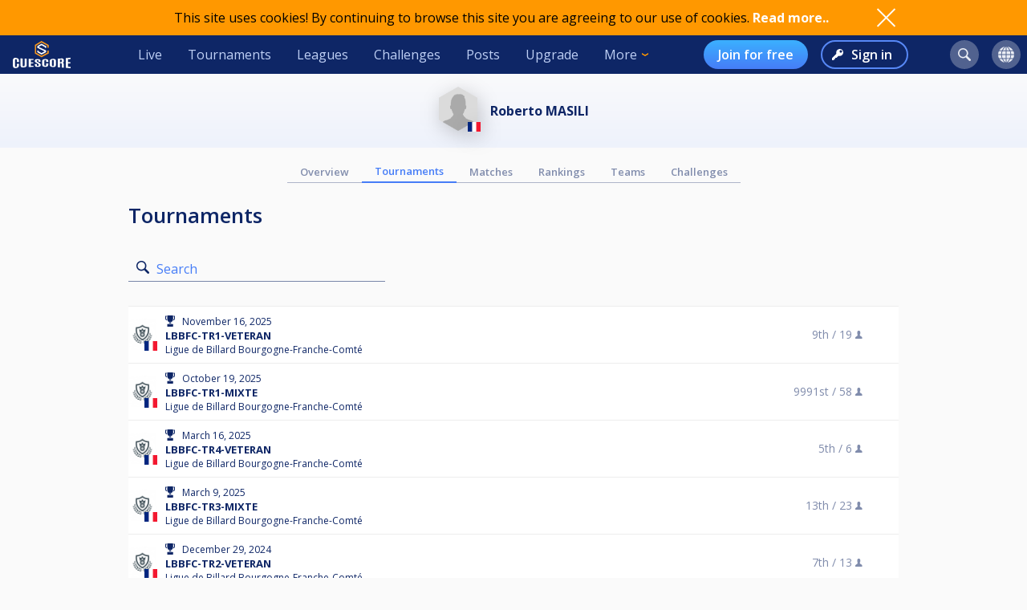

--- FILE ---
content_type: text/html; charset=UTF-8
request_url: https://cuescore.com/player/Roberto+MASILI/31355539/tournaments?s=0
body_size: 8064
content:
<!doctype html>
<html lang="en">
  <head>
    <script async src="https://www.googletagmanager.com/gtag/js?id=G-7457HBL56M"></script>
<script>
  window.dataLayer = window.dataLayer || [];
  function gtag(){dataLayer.push(arguments);}
  gtag('js', new Date());
  gtag('config', 'G-7457HBL56M');
</script>

    <title>Roberto MASILI</title>
    <script src="/js/jquery/3.7.1/jquery-3.7.1.min.js"></script>
    <!--<script src="https://code.jquery.com/jquery-migrate-3.5.2.min.js"></script>-->
    <script defer src="https://js.stripe.com/v3/"></script>
    <script defer type="text/javascript" src="/js/cs/cs.min-1.7.js"></script>
<script defer type="text/javascript" src="/js/cs/cs.lang.php?v=1.7"></script>
<script defer type="text/javascript" src="/js/cs/jquery.cs.min-1.7.js"></script><script type="text/javascript" src="/js/cuescore.min.js?v=1.7"></script>
    <link rel="apple-touch-icon-precomposed" sizes="57x57" href="/apple-touch-icon-57x57.png" />
    <link rel="apple-touch-icon-precomposed" sizes="60x60" href="/apple-touch-icon-60x60.png" />
    <link rel="apple-touch-icon-precomposed" sizes="72x72" href="/apple-touch-icon-72x72.png" />
    <link rel="apple-touch-icon-precomposed" sizes="76x76" href="/apple-touch-icon-76x76.png" />
    <link rel="apple-touch-icon-precomposed" sizes="114x114" href="/apple-touch-icon-114x114.png" />
    <link rel="apple-touch-icon-precomposed" sizes="120x120" href="/apple-touch-icon-120x120.png" />
    <link rel="apple-touch-icon-precomposed" sizes="144x144" href="/apple-touch-icon-144x144.png" />
    <link rel="apple-touch-icon-precomposed" sizes="152x152" href="/apple-touch-icon-152x152.png" />
    <link rel="icon" type="image/png" href="/favicon16.png" sizes="16x16" />
    <link rel="icon" type="image/png" href="/favicon32.png" sizes="32x32" />
    <link rel="icon" type="image/png" href="/favicon96.png" sizes="96x96" />
    <link rel="icon" type="image/png" href="/favicon128.png" sizes="128x128" />
    <link rel="icon" type="image/png" href="/favicon196.png" sizes="196x196" />
    <link rel="manifest" href="/manifest.json">
    <meta name="verification" content="3ef0e4fc4bf463869ac66ef2a8f70fdb" />
    <meta name="application-name" content="CueScore"/>
    <meta name="viewport" content="width=device-width, initial-scale=1">
    <!-- Chrome, Firefox OS, Opera and Vivaldi -->
    <meta name="theme-color" content="#0E2666">
    <!-- Windows Phone -->
    <meta name="msapplication-navbutton-color" content="#0E2666">
    <!-- iOS Safari -->
    <meta name="apple-mobile-web-app-status-bar-style" content="#0E2666">
    <meta name="apple-mobile-web-app-capable" content="yes">
    <meta name="mobile-web-app-capable" content="yes" />
    <meta name="msapplication-TileColor" content="#FFFFFF" />
    <meta name="msapplication-TileImage" content="/mstile-144x144.png" />
    <meta name="msapplication-square70x70logo" content="/mstile-70x70.png" />
    <meta name="msapplication-square150x150logo" content="/mstile-150x150.png" />
    <meta name="msapplication-wide310x150logo" content="/mstile-310x150.png" />
    <meta name="msapplication-square310x310logo" content="/mstile-310x310.png" />
    <link href="//fonts.googleapis.com/css?family=Open+Sans:400,600,700,800" rel="stylesheet" type="text/css">
    <link id="cs-code-main-css" data-version="1.4" href="/css/cuescore.min-1.4.css" rel="stylesheet" type="text/css">
    <link rel="alternate" href="//cuescore.com/player/Roberto+MASILI/31355539" hreflang="x-default" /><link rel="alternate" href="//cuescore.com/player/Roberto+MASILI/31355539?lang=no" hreflang="no" /><link rel="alternate" href="//cuescore.com/player/Roberto+MASILI/31355539?lang=fr" hreflang="fr" /><link rel="alternate" href="//cuescore.com/player/Roberto+MASILI/31355539?lang=el" hreflang="el" /><link rel="alternate" href="//cuescore.com/player/Roberto+MASILI/31355539?lang=de" hreflang="de" /><link rel="alternate" href="//cuescore.com/player/Roberto+MASILI/31355539?lang=nl" hreflang="nl" /><link rel="alternate" href="//cuescore.com/player/Roberto+MASILI/31355539?lang=mk" hreflang="mk" /><link rel="alternate" href="//cuescore.com/player/Roberto+MASILI/31355539?lang=fi" hreflang="fi" /><link rel="alternate" href="//cuescore.com/player/Roberto+MASILI/31355539?lang=es" hreflang="es" /><link rel="alternate" href="//cuescore.com/player/Roberto+MASILI/31355539?lang=sq" hreflang="sq" /><link rel="alternate" href="//cuescore.com/player/Roberto+MASILI/31355539?lang=ru" hreflang="ru" /><link rel="alternate" href="//cuescore.com/player/Roberto+MASILI/31355539?lang=se" hreflang="se" /><link rel="alternate" href="//cuescore.com/player/Roberto+MASILI/31355539?lang=pl" hreflang="pl" /><link rel="alternate" href="//cuescore.com/player/Roberto+MASILI/31355539?lang=it" hreflang="it" /><link rel="alternate" href="//cuescore.com/player/Roberto+MASILI/31355539?lang=pt" hreflang="pt" /><link rel="alternate" href="//cuescore.com/player/Roberto+MASILI/31355539?lang=hr" hreflang="hr" /><link rel="alternate" href="//cuescore.com/player/Roberto+MASILI/31355539?lang=sk" hreflang="sk" /><link rel="alternate" href="//cuescore.com/player/Roberto+MASILI/31355539?lang=ja" hreflang="ja" /><link rel="alternate" href="//cuescore.com/player/Roberto+MASILI/31355539?lang=da" hreflang="da" /><link rel="alternate" href="//cuescore.com/player/Roberto+MASILI/31355539?lang=zh" hreflang="zh" /><link rel="alternate" href="//cuescore.com/player/Roberto+MASILI/31355539?lang=cs" hreflang="cs" /><link rel="alternate" href="//cuescore.com/player/Roberto+MASILI/31355539?lang=hu" hreflang="hu" />
    <link rel="canonical" href="https://cuescore.com/player/Roberto+MASILI/31355539" /><meta property="fb:app_id" content="339170092957037" /><meta property="og:site_name" content="CueScore"/><meta property="og:type" content="article" /><meta property="og:image" content="https://img.cuescore.com/image/8/4/862c792ba8eb7f97e626fbe6cbcc59f6.png" />
<meta property="og:image:width" content="768" />
<meta property="og:image:height" content="887" /><meta property="og:url" content="https://cuescore.com/player/Roberto+MASILI/31355539" />
<meta property="og:title" content="Roberto MASILI" />
<meta property="og:description" content="CueScore helps people organize and run billiard tournaments, keep track of events near you, view livescores and checkout your competition.
Run tournaments for you and your friends, or enter national championships in the same system." />
<meta property="og:locale" content="en_US" /><meta property="og:locale:alternate" content="no_NO" /><meta property="og:locale:alternate" content="fr_FR" /><meta property="og:locale:alternate" content="el_GR" /><meta property="og:locale:alternate" content="de_DE" /><meta property="og:locale:alternate" content="nl_NL" /><meta property="og:locale:alternate" content="mk_MK" /><meta property="og:locale:alternate" content="fi_FI" /><meta property="og:locale:alternate" content="es_ES" /><meta property="og:locale:alternate" content="sq_AL" /><meta property="og:locale:alternate" content="ru_RU" /><meta property="og:locale:alternate" content="sv_SE" /><meta property="og:locale:alternate" content="pl_PL" /><meta property="og:locale:alternate" content="it_IT" /><meta property="og:locale:alternate" content="pt_BR" /><meta property="og:locale:alternate" content="hr_HR" /><meta property="og:locale:alternate" content="sk_SK" /><meta property="og:locale:alternate" content="ja_JP" /><meta property="og:locale:alternate" content="da_DK" /><meta property="og:locale:alternate" content="zh_CN" /><meta property="og:locale:alternate" content="cs_CZ" /><meta property="og:locale:alternate" content="hu_HU" />
    <!-- <link rel="stylesheet" href="//ajax.googleapis.com/ajax/libs/jqueryui/1.10.4/themes/smoothness/jquery-ui.css" /> -->
<script defer type="text/javascript" src="/js/zpin/jquery.zSuggest.js"></script>

    <link rel="stylesheet" href="/css/spinners.css" type="text/css">

    <script async src="https://cdn.fuseplatform.net/publift/tags/2/3797/fuse.js"></script>
    <script>
    /* Only register a service worker if it's supported */
    if ('serviceWorker' in navigator) {
      window.addEventListener('load', function() {
        navigator.serviceWorker.register('/service-worker.js');
      });      
    }
    </script>
  </head>
  <body>
    <div id="Container">
      <script>

var toggleList = function(elm) {
  if ( $(elm).siblings('.list').children('a').length > 1 ) {
    prevD();
    stopP();
    $(elm).siblings('.list').toggle();
    // Make sure other menus get closed:
    $('#header .list-1, #header .list, #proLine .list').each( function() {
      if ( $(this).parent().get(0) != $(elm).parent().get(0) ) {
        $(this).hide();
        $(this).parent().removeClass('is-active');
      }
    });
    // Prevent initial a tag getting fired:
    return false;
  }
};
var toggleDropdown = function(elm) {
  stopP(); 
  $(elm).children('.list-1').toggle();
  $('#header .list-1, #header .list, #proLine .list').each( function() {
    if ( $(this).parent().get(0) != elm ) {
      $(this).hide();
      $(this).parent().removeClass('is-active');
    }
  });
  if ( $(elm).hasClass('hamburger') ) {
    $(elm).toggleClass('is-active');
  }
};
var headerData = {
    "userId": 0,
    "firstname": "",
    "lastname": "",
    "profileUrl": "",
    "profileImg": "",
    "accounts": [],
    "shop": 0,
    "language": "en",
    "notifications": 0,
    "messages": 0
};    
$(document).ready( function() {
   CS.Header.init(headerData);
});
</script>
<style>
nav.secondary { height: 44px; background: white; display: none; align-items: center; justify-content: space-around; }
nav.secondary a { display: flex; align-items: center; height: 44px; padding: 0 12px; color: #0E2666; }
nav.secondary a:hover { text-decoration: none; background-color: #F3F3F3; }
#header { background: #0E2666; display: flex; align-items: center; position: sticky; top: 0; z-index: 9;}
#header > *:not(.hide) { display: flex; align-items: center; height: 48px; min-width: 48px; padding: 0 16px; color: #BFD0F5; }
#header > *:hover { text-decoration: none; background-color: #243A74 !important; cursor: pointer; }
#header div.dash { padding: 0 !important; }
#header a.home { background: url(/img/cs_pict.svg) center center / 28px no-repeat; }
#header a.live { margin-left: auto; }
#header.nouser a.home { background: transparent url(/img/cuescore-logo-white.svg) center center / 72px  no-repeat; width: 104px; }

#header a.selected { border-top: 4px solid transparent; border-bottom: 4px solid #FF9800; }
.secondary a.selected { border-top: 4px solid transparent; border-bottom: 4px solid #467DF7; font-weight: 600; }
#header .list-1 a.selected { border: 0; border-left: 4px solid #FF9800; }
#header .circle { margin: 0 8px; width: 36px; height: 36px; min-width: auto; border-radius: 18px; border: 0 !important; }
#header .circle:hover { background-color: #3E5185 !important; }
#header a.search { margin-left: auto; background: #51628F url(/img/search-icon.svg) center center / 16px no-repeat; }
#header a.notif { background: #51628F url(/img/notifications-icon.svg) center center / 16px no-repeat; position: relative;}
#header a.notif .count,
#header a.msg .count,
#header a.shop .count{ position: absolute; top: 0; display: none; right: -7px; font-size: 12px; font-weight: 600; line-height: normal; color: #0e2666; border-radius: 50%; background-color: #32E0A6; width: 14px; height: 14px; padding: 0 4px; text-align: center; align-items: center; justify-content: center; }
#header a.msg .count { background-color: #3BB0FF;  }
#header a.notif .count.active,
#header a.msg .count.active,
#header a.shop .count.active { display: flex; }
#header a.shop { background: #51628F url(/img/shop-icon.svg) center center / 20px no-repeat; position: relative;}
#header a.msg { background: #51628F url(/img/comment-white.svg) center center / 16px no-repeat; position: relative;}
    
#header .more { border: 0; padding-right: 30px; background: url(/img/arrow-down-orange.svg) right 16px center / 8px no-repeat; outline: none; font-family: inherit; font-size: inherit; line-height: inherit; position: relative;}
#header .more:active { outline: none; }
#header .more .list-1 { left: 0; right: unset; }
#header .list-1 { display: none; position: absolute; top: 48px; right: 0; background: #243A74; padding: 8px 0; border-radius: 0 0 4px 4px; box-shadow: 3px 6px 16px #0e266688; }
#header .list-1 a { display: block; color: #BFD0F5; text-align: left; height: 36px; padding: 0 32px ; display: flex; align-items: center; white-space: nowrap; }
#header .list-1 a:last-child { border-radius: 0 0 4px 4px; }
#header .list-1 a:hover { text-decoration: none; background-color: #3562CB; }

#header.nouser .user { display: none; }
#header .user { background: #51628F url() center center / 40px no-repeat; }
#header .user .list-1 a { background:  left 16px center no-repeat; padding-left: 44px; }
#header .user .list-1 a:hover { background-color: #3562CB; }
    
#header .user a.dashboard { background-image: url(/img/pro/dashboard-white.svg); background-size: 16px; }
#header .user a.orders { background-image: url(/img/menu/order.svg); }
#header .user a.settings { background-image: url(/img/menu/settings.svg); }
#header .user a.profile { background-image: url(/img/menu/profile.svg); }
#header .user a.scoreboard { background-image: url(/img/pro/scoreboard-light.svg); background-size: 18px; }
#header .user a.logout { background-image: url(/img/menu/logout.svg); color: #ff5f5f; }

#header .language { display: none; background: #51628F url(/img/language-icon.svg) center center / 20px no-repeat; position: relative;}
#header .language .list-1 { top: 42px; }
#header .language .list-1 a { background: left 16px center no-repeat; padding-left: 56px; }
#header .language .list-1 a:hover { background-color: #243A74; }
#header .menu { display: none; }

#header a.signup { display: none; margin-left: auto; height: 36px; border-radius: 18px; background:transparent linear-gradient(180deg, #3BB0FF 0%, #467DF7 100%) 0% 0% no-repeat padding-box; padding: 0 18px; color: #FFF; font-weight: 600; }
#header a.login { display: none; height: 36px; background: transparent url(/img/key-white.svg) left 12px center / 14px no-repeat; border: 2px solid #5788F6; color: #FFF; font-weight: 600; border-radius: 18px; padding: 0 18px 0 36px; margin-left: 16px;}
#header.nouser a.signup, #header.nouser a.login, #header.nouser .language { display: flex; }
#header.nouser .dash, #header.nouser .notif { display: none; }
#proLine { display: none; position: sticky; top: 0; height: 48px; background: #0E2666; box-shadow: 3px 3px 6px #0325563D; display: flex; justify-content: flex-start; align-items: center; color: #FFF; font: normal normal normal 16px/15px Open Sans; z-index: 10; }  
#proLine.hide { display: none; }
#proLine > * { height: 48px;}
#proLine > *:hover { background-color: #243A74 !important;}
#proLine .homepage { width: 48px; background: transparent url(/img/cs_pict.svg) center center / 28px no-repeat;}
#proLine .support { width: 48px; background: transparent url(/img/question-white.svg) center center no-repeat; }
.dash { width: 48px; height: 48px; background: #467DF7 url(/img/pro/dashboard-white.svg) center center / 28px no-repeat; position: relative; }
.dash.selected { background: #FFF url(/img/pro/dashboard-blue.svg) center center / 28px no-repeat;  }
#header .dash:hover { background-color: #4074E8 !important;}
.dash > a { width: 48px; height: 48px; display: inline-block; }
#proLine .list, #header .list, #header .list-1 { display: none; }
#proLine .dash .list, #header .dash .list { background-color: #FFF; position: absolute; top: 48px; left: 0; width: auto; white-space: nowrap; z-index: 3; padding: 8px 0; box-shadow: 3px 6px 16px #0E266688; border-radius: 0 0 4px 4px;}
#proLine .dash .list a, #header .dash .list a { display: block; line-height: 36px; background-position: center left 16px; background-repeat: no-repeat; background-size: auto 24px; color: #0E2666 ; text-decoration: none; padding-left: 50px; padding-right: 20px; }
#proLine .dash .list a:hover, #header .dash .list a:hover { background-color: #F5FBFF; }    
#header .count { animation: notif-blink 3s infinite; }
@keyframes notif-blink {
  50%   { transform: scale(1.3); opacity: 1; }
  100%   { transform: scale(1); opacity: 1; }
}
#header > .hamburger { padding: 0 12px; }
.hamburger.is-active .hamburger-inner,.hamburger.is-active .hamburger-inner:after,.hamburger.is-active .hamburger-inner:before { background-color: #fff; }
.hamburger-box { position: relative; display: block; width: 20px; height: 24px; }
.hamburger-inner { top: 50%; display: block; margin-top: 0px; }
.hamburger-inner,.hamburger-inner:after,.hamburger-inner:before {position: absolute; width: 24px; height: 2px; transition-timing-function: ease; transition-duration: .15s; transition-property: transform; border-radius: 2px; background-color: #fff; }
.hamburger-inner:after,.hamburger-inner:before { display: block; content: ""; }
.hamburger-inner:before { top: -10px }
.hamburger-inner:after { bottom: -10px; }
.hamburger .hamburger-inner { transition-timing-function: cubic-bezier(.55,.055,.675,.19); transition-duration: 75ms; }
.hamburger .hamburger-inner:before { transition: top 75ms ease .12s,opacity 75ms ease; }
.hamburger .hamburger-inner:after { transition: bottom 75ms ease .12s,transform 75ms cubic-bezier(.55,.055,.675,.19); }
.hamburger.is-active .hamburger-inner { transition-delay: .12s; transition-timing-function: cubic-bezier(.215,.61,.355,1); transform: rotate(45deg); }
.hamburger.is-active .hamburger-inner:before { top: 0; transition: top 75ms ease,opacity 75ms ease .12s; opacity: 0; }
.hamburger.is-active .hamburger-inner:after { bottom: 0; transition: bottom 75ms ease,transform 75ms cubic-bezier(.215,.61,.355,1) .12s; transform: rotate(-90deg); }

@media only screen and (max-width: 960px) {
  #proLine { height: 48px; }
  #proLine .homepage { width: 48px; height: 48px; }
  #proLine .dash .select { width: 100vw; left: -48px; }
  #proLine .dash { width: 48px; height: 48px;}
  #proLine .dash > a { width: 48px; height: 48px;}

  #header .list-1 a { height: 44px; }
  #header .home { display: flex; width: 48px; }
  #header .menu { display: flex; }
  #header .dash { display: flex; }
  #header .profiles { display: flex; }
  #header .circle { margin: 0 4px; }
  #header .user { margin-right: 4px; }
  #proLine .dash .list, #header .dash .list, #header .list, #header .list-1 { position: fixed; top: 48px !important; left: 0; right: unset; width: 100vw; height: 100vh; overflow-y: scroll; padding-bottom: 64px;}
  #header > .live,
  #header > .tournaments,
  #header > .leagues, 
  #header > .challenges,
  #header > .news, 
  #header > .upgrade,
  #header > .more,
  #header.nouser > a.signup { display: none; }
  #header.nouser a.login { margin-left: auto; }
  nav.secondary { display: flex; }
}
</style>
<div id="cookie-notice">
  <div style="display: flex; justify-content: space-between; width: 960px;  align-items: center;">
    <div class="desc">This site uses cookies! By continuing to browse this site you are agreeing to our use of cookies. <a href="/policy/cookie">Read more..</a></div>
    <div class="ok" onclick="CS.Cookie.OK();"></div>
  </div>
</div>

<nav id="proLine" class="hide">
  <a class="homepage" href="/"></a>
  <div class="dash">
    <a href="" onclick="toggleList(this);"></a>
    <div class="list hideOnDocClick"></div>
  </div>
  <a class="support" href="/support/" style="margin-left: auto;" title="Support"></a>
  <!--
  <div class="profiles">
    <a href="" onclick="toggleList(this);"></a>
    <div class="list hideOnDocClick"></div>
  </div>
  -->
</nav>
<nav id="header" class="noPrint nouser">
  <a class="home" href="/"></a>
  <div class="dash">
    <a href="" onclick="toggleList(this);"></a>
    <div class="list hideOnDocClick"></div>
  </div>
  <a class="live " href="/live">Live</a>
  <a class="tournaments " href="/tournaments">Tournaments</a>
  <a class="leagues " href="/leagues">Leagues</a>
  <a class="challenges " href="/challenges">Challenges</a>
  <a class="news " href="/posts">Posts</a>
  <a class="upgrade " href="/pro">Upgrade</a>
  <div class="more" onclick="toggleDropdown(this);">More
    <nav class="list-1 hideOnDocClick">
      <!--<a class="players " href="/players/">Players</a>
      <a class="teams " href="/teams/">Teams</a>-->
      <a class="organizations " href="/organizations/">Organizations</a>
      <a class="venues " href="/venues/">Venues</a>
      <a class="schema " href="/schema/">Brackets</a>
      <a href="/scoreboard/">Scoreboard</a>
      <a href="https://api.cuescore.com/">API</a>
      <a class="" href="/support/">Support</a>
      <a href="/about">About</a>
    </nav>
  </div>
  
  <a class="signup" href="/signup">Join for free</a>
  <a class="login" href="/login">Sign in</a>
      
  <a class="search circle " href="/search"></a>
  <a class="notif circle " href="/notifications/"><div class="count">!</div></a>
  
  <a class="shop circle hide" href="/"><div class="count active">!</div></a>
  <div class="language circle unselectable" onclick="toggleDropdown(this);">
    <nav class="list-1 hideOnDocClick">
      <a href="/language/?lang=cs" title="Czech" style="background-image: url(/img/flags/png-country-4x2-none/res-28x21/cz.png);"> čeština</a>
      <a href="/language/?lang=da" title="Danish" style="background-image: url(/img/flags/png-country-4x2-none/res-28x21/dk.png);"> Dansk</a>  
      <a href="/language/?lang=de" title="German" style="background-image: url(/img/flags/png-country-4x2-none/res-28x21/de.png);"> Deutsch</a>
      <a href="/language/?lang=el" title="Greek" style="background-image: url(/img/flags/png-country-4x2-none/res-28x21/gr.png);"> Ελληνικά</a>
      <a href="/language/?lang=en" title="English (US)" style="background-image: url(/img/flags/png-country-4x2-none/res-28x21/us.png);"> English</a>
      <a href="/language/?lang=es" title="Spanish" style="background-image: url(/img/flags/png-country-4x2-none/res-28x21/es.png);"> Español</a>
      <a href="/language/?lang=fi" title="Finnish" style="background-image: url(/img/flags/png-country-4x2-none/res-28x21/fi.png);"> Suomi</a>
      <a href="/language/?lang=fr" title="French" style="background-image: url(/img/flags/png-country-4x2-none/res-28x21/fr.png);"> Français</a>
      <a href="/language/?lang=hr" title="Croatian" style="background-image: url(/img/flags/png-country-4x2-none/res-28x21/hr.png);"> Hrvatski</a>
      <a href="/language/?lang=hu" title="Hungarian" style="background-image: url(/img/flags/png-country-4x2-none/res-28x21/hu.png);"> Magyar</a>
      <a href="/language/?lang=it" title="Italian" style="background-image: url(/img/flags/png-country-4x2-none/res-28x21/it.png);"> Italiano</a>
      <a href="/language/?lang=ja" title="Japanese" style="background-image: url(/img/flags/png-country-4x2-none/res-28x21/jp.png);"> 日本語</a>
      <a href="/language/?lang=mk" title="Macedonian" style="background-image: url(/img/flags/png-country-4x2-none/res-28x21/mk.png);"> македонски</a>
      <a href="/language/?lang=no" title="Norwegian" style="background-image: url(/img/flags/png-country-4x2-none/res-28x21/no.png);"> Norsk bokmål</a>
      <a href="/language/?lang=nl" title="Dutch" style="background-image: url(/img/flags/png-country-4x2-none/res-28x21/nl.png);"> Nederlands</a>
      <a href="/language/?lang=pl" title="Polish" style="background-image: url(/img/flags/png-country-4x2-none/res-28x21/pl.png);"> Polski</a>
      <a href="/language/?lang=pt" title="Brazilian portuguese" style="background-image: url(/img/flags/png-country-4x2-none/res-28x21/br.png);"> Português</a>
      <a href="/language/?lang=ru" title="Russian" style="background-image: url(/img/flags/png-country-4x2-none/res-28x21/ru.png);"> русский</a>
      <a href="/language/?lang=sk" title="Slovak" style="background-image: url(/img/flags/png-country-4x2-none/res-28x21/sk.png);"> Slovenčina</a>
      <a href="/language/?lang=sq" title="Albanian" style="background-image: url(/img/flags/png-country-4x2-none/res-28x21/al.png);"> Shqip</a>  
      <a href="/language/?lang=se" title="Swedish" style="background-image: url(/img/flags/png-country-4x2-none/res-28x21/se.png);"> Svenska</a>  
      <a href="/language/?lang=zh" title="Chinese" style="background-image: url(/img/flags/png-country-4x2-none/res-28x21/cn.png);"> 中文</a>
    </nav>
  </div>
  <div class="user circle" onclick="toggleDropdown(this);">
    <nav class="list-1 hideOnDocClick">
      <a class="scoreboard icon" href="/scoreboard/?code=personal">Personal scoreboard</a>
      <a class="dashboard icon" href="javascript:void(0);" onclick="toggleList($('#header .dash a').get(0));">Dashboard</a>
      <a class="orders icon" href="/home/orders">Orders</a>
      <a class="profile icon" href="">Edit player profile</a>
      <a class="settings icon" href="/home/settings">Settings</a>
      <a class="logout icon" href="/login/?logout">Log out</a>
    </nav>
  </div>
  
  <div class="menu hamburger" onclick="toggleDropdown(this);">
    <div class="hamburgerbox">
      <div class="hamburger-inner"></div>
    </div>
    <nav class="list-1 hideOnDocClick">
      <a class="live " href="/live">Live</a>
      <a class="tournaments " href="/tournaments">Tournaments</a>
      <a class="leagues " href="/leagues">Leagues</a>
      <a class="challenges " href="/challenges">Challenges</a>
      <a class="news " href="/posts">Posts</a>
      <a class="upgrade " href="/pro">Upgrade</a>
      <!--<a class="players " href="/players/">Players</a>
      <a class="teams " href="/teams/">Teams</a>-->
      <a class="organizations " href="/organizations/">Organizations</a>
      <a class="venues " href="/venues/">Venues</a>
      <a class="schema " href="/schema/">Brackets</a>
      <a href="/scoreboard/">Scoreboard</a>
      <a href="https://api.cuescore.com/">API</a>
      <a class="" href="/support/">Support</a>
    </nav>
  </div>
</nav>
<nav class="secondary">
  <a class="live " href="/live">Live</a>
  <a class="tournaments " href="/tournaments">Tournaments</a>
  <a class="leagues " href="/leagues">Leagues</a>
  <a class="upgrade " href="/pro">Upgrade</a>
</nav>
<div id="Shop" class="CSModalBtn" style="height: 0;">
  <div id="OrderBox" class="CSModalBox Order dropshadow">
    <h2>Shopping cart</h2>
    <div id="Cart"></div>
  </div>
</div>
      <div id="Content">
        
        <style>
#Content { padding-top: 0; }
.playerOwnMenu { position: absolute; top: 28%; right: calc(50% + 66px); height: 0; z-index: 3; max-width: 960px; margin: auto; text-align: center;}    
.playerOwnMenu .createNew { margin: auto; height: 44px; width: 44px; font-weight: 600; display: flex; align-items: center; background: #467DF7 url(/img/scoreboard-plus.svg) center center / 14px no-repeat; border-radius: 50%; color: #FFF; text-transform: uppercase; filter: drop-shadow(3px 6px 12px rgba(0,0,0,.2)); }
.playerOwnMenu .createNew:hover { cursor:pointer; background-color: #5788F6; }
    
.playerMenu { display: flex; align-items: center; justify-content: center; flex-wrap: wrap; margin: 0 auto 32px auto; max-width: 640px; }
.playerMenu a { text-align: center; padding: 4px 16px;  font-size: 13px; border-bottom: 1px solid #AEB5C9; color: #808CAC; font-weight: 600; }
.playerMenu a.selected { border-bottom: 2px solid #467DF7; color: #467DF7; } 

.profileMini { display: flex; justify-content: center; align-items: center; padding: 16px 0; margin-bottom: 16px; background: transparent linear-gradient(180deg, #FAFAFB 0%, #EEF2FB 100%) 0% 0% no-repeat padding-box; }
.profileMini .name a { text-decoration: none; color: inherit; font-weight: 700; }
.profileMini .name a:hover { text-decoration: none; color: inherit; }
.profileMini .profileImg { position: relative; width: 48px; margin-right: 16px; }
.profileMini .profileImg img { max-width: 48px; filter: drop-shadow(3px 6px 12px rgba(0,0,0,.2)); }
.profileMini .profileImg img.flag { position: absolute; bottom: 4px; left: calc(50% + 12px); width: 16px; }
.profileMini img.badge { vertical-align: bottom; margin-right: 4px; } 
</style>

<header class="profileMini">
  <div class="profileImg PROFILE">
  <img src="https://img.cuescore.com/image/8/3/862c792ba8eb7f97e626fbe6cbcc59f6.png" alt="Profileimage" />
  <img class="flag" src="/img/flags/png-country-4x2-none/res-40x30/fr.png" alt=""  title="France" />
</div>
  <div class="name"><a href="//cuescore.com/player/Roberto+MASILI/31355539">    <span class="claimed" title="Verified user" rel="tooltip"></span> Roberto MASILI</a></div>
  
</header>

<div class="playerMenu mpad">
  <a href="//cuescore.com/player/Roberto+MASILI/31355539" class="">Overview</a>
  <a href="//cuescore.com/player/Roberto+MASILI/31355539/tournaments" class="selected">Tournaments</a>
  <a href="//cuescore.com/player/Roberto+MASILI/31355539/matches" class="">Matches</a>
  <a href="//cuescore.com/player/Roberto+MASILI/31355539/rankings" class="">Rankings</a>
  <a href="//cuescore.com/player/Roberto+MASILI/31355539/teams" class="">Teams</a>
  <a href="//cuescore.com/player/Roberto+MASILI/31355539/challenges" class="">Challenges</a>
</div>


  <div class="tournaments content mpad">
    <h2 style="margin-top: -10px">Tournaments</h1>
    <form method="get" action="//cuescore.com/player/Roberto+MASILI/31355539/tournaments" class="material">
      <div class="input-group" style="max-width: 320px; margin-left: 0;">
        <input type="search" name="q" class="search form-control" value="" required />
        <label>Search</label>
        <span class="bar"></span>
      </div>
    </form>
    <table class="standard clear fullWidth " style="margin: 20px 0;">
      <tbody>
              
<tr class="tournament ">
  <td class="type Tournament" rel="tooltip" title="Tournament"></td>
  <td class="pro profileImage" style="width: 35px;"><div class="ownerIcons"><a href="//cuescore.com/bourgogne-franche-comte"><img class="owner middle" src="//img.cuescore.com/image/4/2/45ac49062ace5e43a75c94f8226e97e3.png?t=1555513043" alt="Organization logo" title="Ligue de Billard Bourgogne-Franche-Comté" /></a><img class="flag" src="/img/flags/png-country-4x2-none/res-40x30/fr.png" alt="Flag" rel="tooltip" title="France" /></div></td>
  <td style="padding: 8px 4px; padding-left: 0; ">
    <div class="date result"> November 16, 2025</div>
    <div class="name"><a class="bold" href="//cuescore.com/tournament/LBBFC-TR1-VETERAN/67988548">LBBFC-TR1-VETERAN</a></div>
    <div class="info"><span class="organizer">Ligue de Billard Bourgogne-Franche-Comté</span> </div>
  </td>
  <td class="right nobr" style="color: #808CAC;""><span rel="tooltip" title="Position">9th / </span><span rel="tooltip" title="Participants">19 <img style="height: 10px;" src="/img/single-icon-light.svg" alt="" /></span></td>
  <td class="followCol"></td>
</tr>    
<tr class="tournament ">
  <td class="type Tournament" rel="tooltip" title="Tournament"></td>
  <td class="pro profileImage" style="width: 35px;"><div class="ownerIcons"><a href="//cuescore.com/bourgogne-franche-comte"><img class="owner middle" src="//img.cuescore.com/image/4/2/45ac49062ace5e43a75c94f8226e97e3.png?t=1555513043" alt="Organization logo" title="Ligue de Billard Bourgogne-Franche-Comté" /></a><img class="flag" src="/img/flags/png-country-4x2-none/res-40x30/fr.png" alt="Flag" rel="tooltip" title="France" /></div></td>
  <td style="padding: 8px 4px; padding-left: 0; ">
    <div class="date result"> October 19, 2025</div>
    <div class="name"><a class="bold" href="//cuescore.com/tournament/LBBFC-TR1-MIXTE/65427520">LBBFC-TR1-MIXTE</a></div>
    <div class="info"><span class="organizer">Ligue de Billard Bourgogne-Franche-Comté</span> </div>
  </td>
  <td class="right nobr" style="color: #808CAC;""><span rel="tooltip" title="Position">9991st / </span><span rel="tooltip" title="Participants">58 <img style="height: 10px;" src="/img/single-icon-light.svg" alt="" /></span></td>
  <td class="followCol"></td>
</tr>    
<tr class="tournament ">
  <td class="type Tournament" rel="tooltip" title="Tournament"></td>
  <td class="pro profileImage" style="width: 35px;"><div class="ownerIcons"><a href="//cuescore.com/bourgogne-franche-comte"><img class="owner middle" src="//img.cuescore.com/image/4/2/45ac49062ace5e43a75c94f8226e97e3.png?t=1555513043" alt="Organization logo" title="Ligue de Billard Bourgogne-Franche-Comté" /></a><img class="flag" src="/img/flags/png-country-4x2-none/res-40x30/fr.png" alt="Flag" rel="tooltip" title="France" /></div></td>
  <td style="padding: 8px 4px; padding-left: 0; ">
    <div class="date result"> March 16, 2025</div>
    <div class="name"><a class="bold" href="//cuescore.com/tournament/LBBFC-TR4-VETERAN/49400251">LBBFC-TR4-VETERAN</a></div>
    <div class="info"><span class="organizer">Ligue de Billard Bourgogne-Franche-Comté</span> </div>
  </td>
  <td class="right nobr" style="color: #808CAC;""><span rel="tooltip" title="Position">5th / </span><span rel="tooltip" title="Participants">6 <img style="height: 10px;" src="/img/single-icon-light.svg" alt="" /></span></td>
  <td class="followCol"></td>
</tr>    
<tr class="tournament ">
  <td class="type Tournament" rel="tooltip" title="Tournament"></td>
  <td class="pro profileImage" style="width: 35px;"><div class="ownerIcons"><a href="//cuescore.com/bourgogne-franche-comte"><img class="owner middle" src="//img.cuescore.com/image/4/2/45ac49062ace5e43a75c94f8226e97e3.png?t=1555513043" alt="Organization logo" title="Ligue de Billard Bourgogne-Franche-Comté" /></a><img class="flag" src="/img/flags/png-country-4x2-none/res-40x30/fr.png" alt="Flag" rel="tooltip" title="France" /></div></td>
  <td style="padding: 8px 4px; padding-left: 0; ">
    <div class="date result"> March 9, 2025</div>
    <div class="name"><a class="bold" href="//cuescore.com/tournament/LBBFC-TR3-MIXTE/49413340">LBBFC-TR3-MIXTE</a></div>
    <div class="info"><span class="organizer">Ligue de Billard Bourgogne-Franche-Comté</span> </div>
  </td>
  <td class="right nobr" style="color: #808CAC;""><span rel="tooltip" title="Position">13th / </span><span rel="tooltip" title="Participants">23 <img style="height: 10px;" src="/img/single-icon-light.svg" alt="" /></span></td>
  <td class="followCol"></td>
</tr>    
<tr class="tournament ">
  <td class="type Tournament" rel="tooltip" title="Tournament"></td>
  <td class="pro profileImage" style="width: 35px;"><div class="ownerIcons"><a href="//cuescore.com/bourgogne-franche-comte"><img class="owner middle" src="//img.cuescore.com/image/4/2/45ac49062ace5e43a75c94f8226e97e3.png?t=1555513043" alt="Organization logo" title="Ligue de Billard Bourgogne-Franche-Comté" /></a><img class="flag" src="/img/flags/png-country-4x2-none/res-40x30/fr.png" alt="Flag" rel="tooltip" title="France" /></div></td>
  <td style="padding: 8px 4px; padding-left: 0; ">
    <div class="date result"> December 29, 2024</div>
    <div class="name"><a class="bold" href="//cuescore.com/tournament/LBBFC-TR2-VETERAN/49395775">LBBFC-TR2-VETERAN</a></div>
    <div class="info"><span class="organizer">Ligue de Billard Bourgogne-Franche-Comté</span> </div>
  </td>
  <td class="right nobr" style="color: #808CAC;""><span rel="tooltip" title="Position">7th / </span><span rel="tooltip" title="Participants">13 <img style="height: 10px;" src="/img/single-icon-light.svg" alt="" /></span></td>
  <td class="followCol"></td>
</tr>    
<tr class="tournament ">
  <td class="type Tournament" rel="tooltip" title="Tournament"></td>
  <td class="pro profileImage" style="width: 35px;"><div class="ownerIcons"><a href="//cuescore.com/bourgogne-franche-comte"><img class="owner middle" src="//img.cuescore.com/image/4/2/45ac49062ace5e43a75c94f8226e97e3.png?t=1555513043" alt="Organization logo" title="Ligue de Billard Bourgogne-Franche-Comté" /></a><img class="flag" src="/img/flags/png-country-4x2-none/res-40x30/fr.png" alt="Flag" rel="tooltip" title="France" /></div></td>
  <td style="padding: 8px 4px; padding-left: 0; ">
    <div class="date result"> November 17, 2024</div>
    <div class="name"><a class="bold" href="//cuescore.com/tournament/LBBFC-TR1-VETERAN/49395472">LBBFC-TR1-VETERAN</a></div>
    <div class="info"><span class="organizer">Ligue de Billard Bourgogne-Franche-Comté</span> </div>
  </td>
  <td class="right nobr" style="color: #808CAC;""><span rel="tooltip" title="Position">9th / </span><span rel="tooltip" title="Participants">13 <img style="height: 10px;" src="/img/single-icon-light.svg" alt="" /></span></td>
  <td class="followCol"></td>
</tr>    
<tr class="tournament ">
  <td class="type Tournament" rel="tooltip" title="Tournament"></td>
  <td class="pro profileImage" style="width: 35px;"><div class="ownerIcons"><a href="//cuescore.com/bourgogne-franche-comte"><img class="owner middle" src="//img.cuescore.com/image/4/2/45ac49062ace5e43a75c94f8226e97e3.png?t=1555513043" alt="Organization logo" title="Ligue de Billard Bourgogne-Franche-Comté" /></a><img class="flag" src="/img/flags/png-country-4x2-none/res-40x30/fr.png" alt="Flag" rel="tooltip" title="France" /></div></td>
  <td style="padding: 8px 4px; padding-left: 0; ">
    <div class="date upcoming"> September 2 - April 30, 2025</div>
    <div class="name"><a class="bold" href="//cuescore.com/tournament/LBBFC+INSCRIPTION+CUESCORE/48148774">LBBFC INSCRIPTION CUESCORE</a></div>
    <div class="info"><span class="organizer">Ligue de Billard Bourgogne-Franche-Comté</span> </div>
  </td>
  <td class="right nobr" style="color: #808CAC;""><span rel="tooltip" title="Participants">46 <img style="height: 10px;" src="/img/single-icon-light.svg" alt="" /></span></td>
  <td class="followCol"></td>
</tr>    
<tr class="tournament ">
  <td class="type Tournament" rel="tooltip" title="Tournament"></td>
  <td class="pro profileImage" style="width: 35px;"><div class="ownerIcons"><a href="//cuescore.com/bourgogne-franche-comte"><img class="owner middle" src="//img.cuescore.com/image/4/2/45ac49062ace5e43a75c94f8226e97e3.png?t=1555513043" alt="Organization logo" title="Ligue de Billard Bourgogne-Franche-Comté" /></a><img class="flag" src="/img/flags/png-country-4x2-none/res-40x30/fr.png" alt="Flag" rel="tooltip" title="France" /></div></td>
  <td style="padding: 8px 4px; padding-left: 0; ">
    <div class="date result"> March 24, 2024</div>
    <div class="name"><a class="bold" href="//cuescore.com/tournament/R4+VETERAN+LIGUE+BFC/33126028">R4 VETERAN LIGUE BFC</a></div>
    <div class="info"><span class="organizer">Ligue de Billard Bourgogne-Franche-Comté</span> </div>
  </td>
  <td class="right nobr" style="color: #808CAC;""><span rel="tooltip" title="Position">9th / </span><span rel="tooltip" title="Participants">9 <img style="height: 10px;" src="/img/single-icon-light.svg" alt="" /></span></td>
  <td class="followCol"></td>
</tr>    
<tr class="tournament ">
  <td class="type Tournament" rel="tooltip" title="Tournament"></td>
  <td class="pro profileImage" style="width: 35px;"><div class="ownerIcons"><a href="//cuescore.com/bourgogne-franche-comte"><img class="owner middle" src="//img.cuescore.com/image/4/2/45ac49062ace5e43a75c94f8226e97e3.png?t=1555513043" alt="Organization logo" title="Ligue de Billard Bourgogne-Franche-Comté" /></a><img class="flag" src="/img/flags/png-country-4x2-none/res-40x30/fr.png" alt="Flag" rel="tooltip" title="France" /></div></td>
  <td style="padding: 8px 4px; padding-left: 0; ">
    <div class="date result"> December 10, 2023</div>
    <div class="name"><a class="bold" href="//cuescore.com/tournament/R3+VETERAN+LIGUE+BFC/33125974">R3 VETERAN LIGUE BFC</a></div>
    <div class="info"><span class="organizer">Ligue de Billard Bourgogne-Franche-Comté</span> </div>
  </td>
  <td class="right nobr" style="color: #808CAC;""><span rel="tooltip" title="Position">7th / </span><span rel="tooltip" title="Participants">9 <img style="height: 10px;" src="/img/single-icon-light.svg" alt="" /></span></td>
  <td class="followCol"></td>
</tr>    
<tr class="tournament ">
  <td class="type Tournament" rel="tooltip" title="Tournament"></td>
  <td class="pro profileImage" style="width: 35px;"><div class="ownerIcons"><a href="//cuescore.com/bourgogne-franche-comte"><img class="owner middle" src="//img.cuescore.com/image/4/2/45ac49062ace5e43a75c94f8226e97e3.png?t=1555513043" alt="Organization logo" title="Ligue de Billard Bourgogne-Franche-Comté" /></a><img class="flag" src="/img/flags/png-country-4x2-none/res-40x30/fr.png" alt="Flag" rel="tooltip" title="France" /></div></td>
  <td style="padding: 8px 4px; padding-left: 0; ">
    <div class="date result"> November 26, 2023</div>
    <div class="name"><a class="bold" href="//cuescore.com/tournament/R2+MIXTE+LIGUE+BFC/33119857">R2 MIXTE LIGUE BFC</a></div>
    <div class="info"><span class="organizer">Ligue de Billard Bourgogne-Franche-Comté</span> </div>
  </td>
  <td class="right nobr" style="color: #808CAC;""><span rel="tooltip" title="Position">17th / </span><span rel="tooltip" title="Participants">22 <img style="height: 10px;" src="/img/single-icon-light.svg" alt="" /></span></td>
  <td class="followCol"></td>
</tr>    
<tr class="tournament ">
  <td class="type Tournament" rel="tooltip" title="Tournament"></td>
  <td class="pro profileImage" style="width: 35px;"><div class="ownerIcons"><a href="//cuescore.com/bourgogne-franche-comte"><img class="owner middle" src="//img.cuescore.com/image/4/2/45ac49062ace5e43a75c94f8226e97e3.png?t=1555513043" alt="Organization logo" title="Ligue de Billard Bourgogne-Franche-Comté" /></a><img class="flag" src="/img/flags/png-country-4x2-none/res-40x30/fr.png" alt="Flag" rel="tooltip" title="France" /></div></td>
  <td style="padding: 8px 4px; padding-left: 0; ">
    <div class="date result"> November 5, 2023</div>
    <div class="name"><a class="bold" href="//cuescore.com/tournament/R2+VETERAN+LIGUE+BFC/33119728">R2 VETERAN LIGUE BFC</a></div>
    <div class="info"><span class="organizer">Ligue de Billard Bourgogne-Franche-Comté</span> </div>
  </td>
  <td class="right nobr" style="color: #808CAC;""><span rel="tooltip" title="Position">9th / </span><span rel="tooltip" title="Participants">10 <img style="height: 10px;" src="/img/single-icon-light.svg" alt="" /></span></td>
  <td class="followCol"></td>
</tr>    
<tr class="tournament ">
  <td class="type Tournament" rel="tooltip" title="Tournament"></td>
  <td class="pro profileImage" style="width: 35px;"><div class="ownerIcons"><a href="//cuescore.com/bourgogne-franche-comte"><img class="owner middle" src="//img.cuescore.com/image/4/2/45ac49062ace5e43a75c94f8226e97e3.png?t=1555513043" alt="Organization logo" title="Ligue de Billard Bourgogne-Franche-Comté" /></a><img class="flag" src="/img/flags/png-country-4x2-none/res-40x30/fr.png" alt="Flag" rel="tooltip" title="France" /></div></td>
  <td style="padding: 8px 4px; padding-left: 0; ">
    <div class="date result"> September 24, 2023</div>
    <div class="name"><a class="bold" href="//cuescore.com/tournament/R1+VETERAN+LIGUE+BFC/32628841">R1 VETERAN LIGUE BFC</a></div>
    <div class="info"><span class="organizer">Ligue de Billard Bourgogne-Franche-Comté</span> </div>
  </td>
  <td class="right nobr" style="color: #808CAC;""><span rel="tooltip" title="Position">9th / </span><span rel="tooltip" title="Participants">13 <img style="height: 10px;" src="/img/single-icon-light.svg" alt="" /></span></td>
  <td class="followCol"></td>
</tr>
      </tbody>
    </table>
    
    
  </div>

        <div class="clear"></div>
      </div>
    </div>
    <div id="Footer" style="padding-bottom: 0;">
  
    <div class="logo center"><a href="/about"><img src="/img/cuescore-logo-white.svg" /></a></div>
    <div class="copyright"><a href="/about">© 2015-2026 CueScore International</a></div>
  
  <div class="policies" style="padding: 10px; margin-top: 20px;">
    <div style="display: flex; justify-content: space-between; max-width: 450px; margin: 0 auto;">
      <a href="/policy/cookie">Cookie policy</a>
      <a href="/policy/privacy">Privacy policy</a>
      <a href="/tos/">Terms of service</a>
    </div>
  </div>
</div>
    <div data-fuse="23202285760" style="position: sticky; bottom: 0; z-index: 1000;"></div>

    
    
  </body>
</html>

--- FILE ---
content_type: text/html; charset=utf-8
request_url: https://www.google.com/recaptcha/api2/aframe
body_size: 271
content:
<!DOCTYPE HTML><html><head><meta http-equiv="content-type" content="text/html; charset=UTF-8"></head><body><script nonce="FkZFL8xAXOQ8DVG7eQKTBw">/** Anti-fraud and anti-abuse applications only. See google.com/recaptcha */ try{var clients={'sodar':'https://pagead2.googlesyndication.com/pagead/sodar?'};window.addEventListener("message",function(a){try{if(a.source===window.parent){var b=JSON.parse(a.data);var c=clients[b['id']];if(c){var d=document.createElement('img');d.src=c+b['params']+'&rc='+(localStorage.getItem("rc::a")?sessionStorage.getItem("rc::b"):"");window.document.body.appendChild(d);sessionStorage.setItem("rc::e",parseInt(sessionStorage.getItem("rc::e")||0)+1);localStorage.setItem("rc::h",'1769279982665');}}}catch(b){}});window.parent.postMessage("_grecaptcha_ready", "*");}catch(b){}</script></body></html>

--- FILE ---
content_type: application/javascript; charset=utf-8
request_url: https://fundingchoicesmessages.google.com/f/AGSKWxX4yhGaqUGJ0IS569okvsET2y8jOnt2zM0QdKOLROqdu6Cx8Zn5_MIeiBfDs_evb07PZ8yMHbzgZp6mjd4I6k5GBZFAUbs55gtfmUiusqdlJU-qeqzewwL8QRiHjvp9zNuMIrbPWg==?fccs=W251bGwsbnVsbCxudWxsLG51bGwsbnVsbCxudWxsLFsxNzY5Mjc5OTgyLDkwMDAwMDAwXSxudWxsLG51bGwsbnVsbCxbbnVsbCxbNyw5LDZdLG51bGwsMixudWxsLCJlbiIsbnVsbCxudWxsLG51bGwsbnVsbCxudWxsLDFdLCJodHRwczovL2N1ZXNjb3JlLmNvbS9wbGF5ZXIvUm9iZXJ0bytNQVNJTEkvMzEzNTU1MzkvdG91cm5hbWVudHMiLG51bGwsW1s4LCJrNjFQQmptazZPMCJdLFs5LCJlbi1VUyJdLFsxOSwiMiJdLFsxNywiWzBdIl0sWzI0LCIiXSxbMjUsIltbOTUzNDAyNTMsOTUzNDAyNTVdXSJdLFsyOSwiZmFsc2UiXV1d
body_size: 212
content:
if (typeof __googlefc.fcKernelManager.run === 'function') {"use strict";this.default_ContributorServingResponseClientJs=this.default_ContributorServingResponseClientJs||{};(function(_){var window=this;
try{
var qp=function(a){this.A=_.t(a)};_.u(qp,_.J);var rp=function(a){this.A=_.t(a)};_.u(rp,_.J);rp.prototype.getWhitelistStatus=function(){return _.F(this,2)};var sp=function(a){this.A=_.t(a)};_.u(sp,_.J);var tp=_.ed(sp),up=function(a,b,c){this.B=a;this.j=_.A(b,qp,1);this.l=_.A(b,_.Pk,3);this.F=_.A(b,rp,4);a=this.B.location.hostname;this.D=_.Fg(this.j,2)&&_.O(this.j,2)!==""?_.O(this.j,2):a;a=new _.Qg(_.Qk(this.l));this.C=new _.dh(_.q.document,this.D,a);this.console=null;this.o=new _.mp(this.B,c,a)};
up.prototype.run=function(){if(_.O(this.j,3)){var a=this.C,b=_.O(this.j,3),c=_.fh(a),d=new _.Wg;b=_.hg(d,1,b);c=_.C(c,1,b);_.jh(a,c)}else _.gh(this.C,"FCNEC");_.op(this.o,_.A(this.l,_.De,1),this.l.getDefaultConsentRevocationText(),this.l.getDefaultConsentRevocationCloseText(),this.l.getDefaultConsentRevocationAttestationText(),this.D);_.pp(this.o,_.F(this.F,1),this.F.getWhitelistStatus());var e;a=(e=this.B.googlefc)==null?void 0:e.__executeManualDeployment;a!==void 0&&typeof a==="function"&&_.To(this.o.G,
"manualDeploymentApi")};var vp=function(){};vp.prototype.run=function(a,b,c){var d;return _.v(function(e){d=tp(b);(new up(a,d,c)).run();return e.return({})})};_.Tk(7,new vp);
}catch(e){_._DumpException(e)}
}).call(this,this.default_ContributorServingResponseClientJs);
// Google Inc.

//# sourceURL=/_/mss/boq-content-ads-contributor/_/js/k=boq-content-ads-contributor.ContributorServingResponseClientJs.en_US.k61PBjmk6O0.es5.O/d=1/exm=ad_blocking_detection_executable,kernel_loader,loader_js_executable,web_iab_tcf_v2_signal_executable/ed=1/rs=AJlcJMztj-kAdg6DB63MlSG3pP52LjSptg/m=cookie_refresh_executable
__googlefc.fcKernelManager.run('\x5b\x5b\x5b7,\x22\x5b\x5bnull,\\\x22cuescore.com\\\x22,\\\x22AKsRol9AulUIxvwnbd66635VZJNmWpQgOIUmGKLx76xIk3dNZUhOGxTuHGjMuahLPMUJY_IOYyjMM8H5Asj7aDMrsRwi3-vy-_-VZ1PVB5OjOWOjRifGdcCqMEZBgVC3g6nYDCXGop18vK2OLdxVWgTq4vZOJwgP0A\\\\u003d\\\\u003d\\\x22\x5d,null,\x5b\x5bnull,null,null,\\\x22https:\/\/fundingchoicesmessages.google.com\/f\/AGSKWxVz9rkLnYXnxZUi8-9gZMvEfUhHAKy4goSDqDqntkwkbwHwN8Vq37Cp6nKAGtFR5WAWTxdo2FGRcIZAZhPJNwJYVcG6I_52SrpVi0Wa4QwEgpFhiXUmrgcDr3u5czf0Mf1aHYym5w\\\\u003d\\\\u003d\\\x22\x5d,null,null,\x5bnull,null,null,\\\x22https:\/\/fundingchoicesmessages.google.com\/el\/AGSKWxVLHPZ9H_uOSekjfHzs4rTIATZXbL52bEvLnObhffbPz-7C31A8uieZvlSw4L4I5aF77BaHMbcC1pmL7UAPgiiCerSz_GEe24Cqzs4SjL0b0wZlfW_yMdXosaSgEDEP_MfqDRcWkw\\\\u003d\\\\u003d\\\x22\x5d,null,\x5bnull,\x5b7,9,6\x5d,null,2,null,\\\x22en\\\x22,null,null,null,null,null,1\x5d,null,\\\x22Privacy and cookie settings\\\x22,\\\x22Close\\\x22,null,null,null,\\\x22Managed by Google. Complies with IAB TCF. CMP ID: 300\\\x22\x5d,\x5b3,1\x5d\x5d\x22\x5d\x5d,\x5bnull,null,null,\x22https:\/\/fundingchoicesmessages.google.com\/f\/AGSKWxWXRr1r3Vl-woBzMmuE2j3lErlnv6_HYavG5vc3pdpWh6-Lx9u_TJBXf0e8frOrYuwYjdw_RbDklbVJB9E2KzpxCMUt_Vlv9CBLEIiEF30w1nGKPfZp-h1WMIxvKdoxDfDLzCskNQ\\u003d\\u003d\x22\x5d\x5d');}

--- FILE ---
content_type: application/javascript; charset=utf-8
request_url: https://fundingchoicesmessages.google.com/f/AGSKWxUyvDJLLmCf71ZYsHJWXSTf4vwD9SjIrvKlquU7VoKoMNF3m3TIbTCSG5K7TwwE1eZNBlWxFMb7TCnuZx0yphR7qavo5GPR11rUraN4CiBixmIzUvKeVG6UB6ZA1IfdWkfDPV1s9kYW8fLeBiqVYpH8EPtJ4EbJuXFX0Z_4G6M0zSfKsZzZ52GICNLI/_/ebldr.php/ads-02./adclick-_link_ads-/bottom-ad-
body_size: -1289
content:
window['aad22347-c6a4-40f6-bf6e-a4cd2fa1f9c4'] = true;

--- FILE ---
content_type: image/svg+xml
request_url: https://cuescore.com/img/menu/logout.svg
body_size: 871
content:
<?xml version="1.0" encoding="UTF-8" standalone="no"?>
<svg
   xmlns:dc="http://purl.org/dc/elements/1.1/"
   xmlns:cc="http://creativecommons.org/ns#"
   xmlns:rdf="http://www.w3.org/1999/02/22-rdf-syntax-ns#"
   xmlns:svg="http://www.w3.org/2000/svg"
   xmlns="http://www.w3.org/2000/svg"
   xmlns:sodipodi="http://sodipodi.sourceforge.net/DTD/sodipodi-0.dtd"
   xmlns:inkscape="http://www.inkscape.org/namespaces/inkscape"
   version="1.1"
   id="svg5379"
   viewBox="0 0 16.100001 15.999999"
   height="4.5155554mm"
   width="4.5437779mm"
   inkscape:version="0.91 r13725"
   sodipodi:docname="logout.svg">
  <sodipodi:namedview
     pagecolor="#ffffff"
     bordercolor="#666666"
     borderopacity="1"
     objecttolerance="10"
     gridtolerance="10"
     guidetolerance="10"
     inkscape:pageopacity="0"
     inkscape:pageshadow="2"
     inkscape:window-width="1608"
     inkscape:window-height="897"
     id="namedview9"
     showgrid="false"
     inkscape:zoom="14.750001"
     inkscape:cx="-3.0686431"
     inkscape:cy="7.9999999"
     inkscape:window-x="0"
     inkscape:window-y="0"
     inkscape:window-maximized="0"
     inkscape:current-layer="svg5379" />
  <defs
     id="defs5381" />
  <metadata
     id="metadata5384">
    <rdf:RDF>
      <cc:Work
         rdf:about="">
        <dc:format>image/svg+xml</dc:format>
        <dc:type
           rdf:resource="http://purl.org/dc/dcmitype/StillImage" />
        <dc:title />
      </cc:Work>
    </rdf:RDF>
  </metadata>
  <g
     transform="translate(-503.37857,-630.07649)"
     id="layer1"
     style="fill:#ff5f5f;fill-opacity:1">
    <g
       style="fill:#ff5f5f;fill-opacity:1"
       id="g319"
       transform="matrix(0.99378882,0,0,0.99378882,23.179813,-36.656429)">
      <g
         style="fill:#ff5f5f;fill-opacity:1"
         id="g321">
        <path
           style="fill:#ff5f5f;fill-opacity:1"
           id="path323"
           d="m 494.1,671 c -2.8,0 -5,2.3 -5,5 0,0.6 0.1,1.2 0.3,1.8 l -6.2,6.2 0,3 3,0 0,-1.8 1.8,0 0,-1.8 1.8,0 2.7,-2.7 c 0.5,0.2 1.1,0.3 1.8,0.3 2.8,0 5,-2.3 5,-5 -0.2,-2.7 -2.4,-5 -5.2,-5 l 0,0 z m 1.5,5.4 c -1,0 -1.8,-0.8 -1.8,-1.8 0,-1 0.8,-1.8 1.8,-1.8 1,0 1.8,0.8 1.8,1.8 -0.1,1 -0.8,1.8 -1.8,1.8 l 0,0 z m 0,0"
           class="st0" />
      </g>
    </g>
  </g>
</svg>
